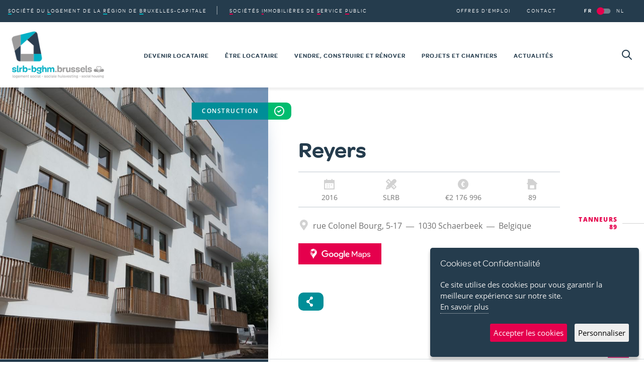

--- FILE ---
content_type: text/html; charset=UTF-8
request_url: https://slrb-bghm.brussels/fr/chantiers/reyers
body_size: 25792
content:

<!DOCTYPE html>
<html lang="fr" dir="ltr" prefix="og: https://ogp.me/ns#" class="h-100 no-js">
<head>
    <meta charset="utf-8" />
<script async src="https://www.googletagmanager.com/gtag/js?id=UA-100352929-1"></script>
<script>window.dataLayer = window.dataLayer || [];function gtag(){dataLayer.push(arguments)};gtag("js", new Date());gtag("set", "developer_id.dMDhkMT", true);gtag("config", "UA-100352929-1", {"groups":"default","anonymize_ip":true,"page_placeholder":"PLACEHOLDER_page_path"});</script>
<meta name="description" content="" />
<link rel="canonical" href="https://slrb-bghm.brussels/fr/chantiers/reyers" />
<link rel="image_src" href="sam_4984.jpg" />
<meta property="og:site_name" content="SLRB - BGHM" />
<meta property="og:type" content="article" />
<meta property="og:url" content="https://slrb-bghm.brussels/fr/chantiers/reyers" />
<meta property="og:title" content="Reyers" />
<meta property="og:image:url" content="https://slrb-bghm.brussels/sites/default/files/styles/metatag_facebook/public/media/project/images/sam_4984.jpg?itok=OhawT4hJ" />
<meta property="og:image:type" content="image/jpeg" />
<meta property="og:image:width" content="1200" />
<meta property="og:image:height" content="630" />
<meta property="og:image:alt" content="Reyers" />
<meta name="twitter:card" content="summary" />
<meta name="twitter:site" content="@slrb_bghm" />
<meta name="twitter:title" content="Reyers" />
<meta name="twitter:creator" content="@slrb_bghm" />
<meta name="twitter:image" content="https://slrb-bghm.brussels/sites/default/files/styles/metatag_twitter/public/media/project/images/sam_4984.jpg?itok=hnXzGscz" />
<meta name="Generator" content="Drupal 10 (https://www.drupal.org)" />
<meta name="MobileOptimized" content="width" />
<meta name="HandheldFriendly" content="true" />
<meta name="viewport" content="width=device-width, initial-scale=1.0" />
<link rel="icon" href="/themes/custom/slrb_internet/favicon.ico" type="image/vnd.microsoft.icon" />
<link rel="alternate" hreflang="fr" href="https://slrb-bghm.brussels/fr/chantiers/reyers" />
<link rel="alternate" hreflang="nl" href="https://slrb-bghm.brussels/nl/onze-wervenreyers" />

        <title>Reyers | SLRB - BGHM</title>
        <link rel="stylesheet" media="all" href="/sites/default/files/css/css_cJcK3-OBFkgqv8soMPenddkZvWJaZsPF988EQlkN-gU.css?delta=0&amp;language=fr&amp;theme=slrb_internet&amp;include=[base64]" />
<link rel="stylesheet" media="all" href="/sites/default/files/css/css_hzf08AVKOAGT0XdP2YeN29m51JfycXY5DlLik8TEB8A.css?delta=1&amp;language=fr&amp;theme=slrb_internet&amp;include=[base64]" />

            
                </head>
<body class="path-node page-node-type-site">
<a id="#top" href="#main-content" class="visually-hidden focusable skip-link">
    Aller au contenu principal
</a>

  <div class="dialog-off-canvas-main-canvas d-flex flex-column h-100" data-off-canvas-main-canvas>
    
    <header id="header" class="position-relative navbar-expand-xl">
        <nav>
                <div class="region region-nav-branding">
        <div id="block-slrb-internet-branding" class="block block-system block-system-branding-block">
  
    
  <div class="navbar-brand d-flex align-items-center">

    <a href="/fr" title="Accueil" rel="home" class="site-logo">
    <img src="/themes/custom/slrb_internet/logo.png" alt="Accueil" />
  </a>
  
</div>
</div>

    </div>

            <div class="d-xl-block collapse" id="collapsibleMainMenu">
                <div class="header-top header-top d-flex flex-column-reverse flex-xl-row py-3 py-xl-0">
                        <div class="region region-nav-shortcuts">
        <div  id="block-slrb-internet-mainnavigationtop" class="block block-menu navigation menu--main-navigation-top">
            
  <h2 class="visually-hidden" id="block-slrb-internet-mainnavigationtop-menu">Main navigation Top</h2>
  

        
       <ul region="nav_shortcuts" class="nav menu-collapsible">
                                    <li class="menu-item--expanded">
                <a href="/fr/propos-de-la-slrb"><span>Société</span> du <span>Logement</span> de la <span>Région</span> de <span>Bruxelles-Capitale</span></a>
                                    <button class="navbar-toggler collapsed d-inline-block d-xl-none"
                            data-toggle="collapse"
                            data-target="#shortcut-subnav1"
                            aria-controls="#shortcut-subnav1"
                            aria-expanded="false"
                            aria-label="Toggle navigation"><span
                                class="sr-only">Ouvrir la sous-navigation </span><span
                                class="navbar-toggler-icon icon-arrow-right"></span>
                    </button>
                                                                            <div class="collapse navbar-collapse" id="shortcut-subnav1">
                                                   <ul class="nav">
                                        <li class="menu-item--collapsed">
                <a href="/fr/societe-du-logement-de-la-region-de-bruxelles-capitale/nos-missions">Nos missions</a>
                                            </li>
                                <li>
                <a href="/fr/propos-de-la-slrb/nos-rapports">Nos rapports</a>
                                            </li>
                                <li>
                <a href="/fr/societe-du-logement-de-la-region-de-bruxelles-capitale/nos-delegues-sociaux">Nos délégués sociaux</a>
                                            </li>
                                <li class="menu-item--collapsed">
                <a href="/fr/propos-de-la-slrb/legislation">Législation</a>
                                            </li>
                                <li>
                <a href="/fr/propos-de-la-slrb/centrales-dachat">Centrale d'achat</a>
                                            </li>
                                <li>
                <a href="/fr/propos-de-la-slrb/sustainable-finance-framework">Sustainable Finance Framework</a>
                                            </li>
                                <li>
                <a href="/fr/societe-du-logement-de-la-region-de-bruxelles-capitale/transparence">Transparence</a>
                                            </li>
            </ul>
        
                                            </div>
                                                </li>
                                <li class="menu-item--expanded">
                <a href="/fr/societes-immobilieres-de-service-public"><span>Sociétés</span> <span>Immobilières</span> de <span>Service</span> <span>Public</span></a>
                                    <button class="navbar-toggler collapsed d-inline-block d-xl-none"
                            data-toggle="collapse"
                            data-target="#shortcut-subnav2"
                            aria-controls="#shortcut-subnav2"
                            aria-expanded="false"
                            aria-label="Toggle navigation"><span
                                class="sr-only">Ouvrir la sous-navigation </span><span
                                class="navbar-toggler-icon icon-arrow-right"></span>
                    </button>
                                                                            <div class="collapse navbar-collapse" id="shortcut-subnav2">
                                                   <ul class="nav">
                                        <li>
                <a href="/fr/societes-immobilieres-de-service-public/leurs-missions">Leurs missions</a>
                                            </li>
                                <li>
                <a href="/fr/societes-immobilieres-de-service-public/toutes-les-sisp">Toutes les SISP</a>
                                            </li>
            </ul>
        
                                            </div>
                                                </li>
            </ul>
        


  </div>

    </div>

                        <div class="d-xl-flex mx-auto  mr-xl-0 region region-nav-secondary">
        <div  id="block-slrb-internet-secondarynavigation" class="block block-menu navigation menu--secondary-navigation">
            
  <h2 class="visually-hidden" id="block-slrb-internet-secondarynavigation-menu">Secondary navigation</h2>
  

        
        <ul class="nav">
                    <li>
                <a href="/fr/offres-demploi" data-drupal-link-system-path="node/8036">Offres d&#039;emploi</a>
                            </li>
                    <li>
                <a href="/fr/contact" data-drupal-link-system-path="node/8100">Contact</a>
                            </li>
            </ul>



  </div>
<div class="language-switcher-language-url block block-language block-language-blocklanguage-interface" id="block-languageswitcher-3" role="navigation">
  
    
      <ul class="nav"><li hreflang="fr" data-drupal-link-system-path="node/1520" class="is-active" aria-current="page"><a href="/fr/chantiers/reyers" class="language-link is-active" hreflang="fr" data-drupal-link-system-path="node/1520" aria-current="page">FR</a></li><li hreflang="nl" data-drupal-link-system-path="node/1520"><a href="/nl/onze-wervenreyers" class="language-link" hreflang="nl" data-drupal-link-system-path="node/1520">NL</a></li></ul>
  </div>

    </div>

                </div>
                <div class="header-bottom d-xl-flex align-items-xl-center">
                        <div class="region region-nav-main">
        <div  id="block-slrb-internet-main-menu" class="block block-menu navigation menu--main">
            
  <h2 class="visually-hidden" id="block-slrb-internet-main-menu-menu">Main navigation</h2>
  

                                                        <ul region="nav_main" class="nav menu-collapsible" id="menu-main">
                                    <li class="menu-item menu-item--expanded">
                                <a href="/fr/devenir-locataire" data-drupal-link-system-path="node/8000">Devenir locataire</a>
                                    <button class="navbar-toggler collapsed d-inline-block d-xl-none" data-toggle="collapse"
                            data-target="#subnav1"
                            aria-controls="#subnav1"
                            aria-expanded="false"
                            aria-label="Toggle navigation"><span
                                class="sr-only">Ouvrir la sous-navigation </span><span class="navbar-toggler-icon icon-arrow-right"></span></button>
                                            <div class="collapse navbar-collapse"
                             id="subnav1">
                                                                    <ul class="nav">
                                        <li class="menu-item">
                                <a href="/fr/devenir-locataire/conditions-dadmission" data-drupal-link-system-path="node/8001">Conditions d'admission</a>
                            </li>
                                <li class="menu-item">
                                <a href="/fr/devenir-locataire/sinscrire-un-logement-social" data-drupal-link-system-path="node/8002">S'inscrire à un logement social</a>
                            </li>
                                <li class="menu-item">
                                <a href="/fr/devenir-locataire/suivi-de-votre-candidature" data-drupal-link-system-path="node/8003">Suivi de votre candidature</a>
                            </li>
                                <li class="menu-item">
                                <a href="/fr/devenir-locataire/attribution-dun-logement" data-drupal-link-system-path="node/8347">Attribution d'un logement</a>
                            </li>
                                <li class="menu-item">
                                <a href="/fr/devenir-locataire/contrat-de-bail" data-drupal-link-system-path="node/8008">Contrat de bail</a>
                            </li>
                                <li class="menu-item">
                                <a href="/fr/devenir-locataire/deposer-une-plainte" data-drupal-link-system-path="node/8009">Déposer une plainte</a>
                            </li>
                                <li class="menu-item">
                                <a href="/fr/devenir-locataire/primes-aides-et-alternatives" data-drupal-link-system-path="node/8010">Primes, aides et alternatives</a>
                            </li>
            </ul>
        
                                            </div>
                                                </li>
                                <li class="menu-item menu-item--expanded">
                                <a href="/fr/etre-locataire" data-drupal-link-system-path="node/8004">Être locataire</a>
                                    <button class="navbar-toggler collapsed d-inline-block d-xl-none" data-toggle="collapse"
                            data-target="#subnav2"
                            aria-controls="#subnav2"
                            aria-expanded="false"
                            aria-label="Toggle navigation"><span
                                class="sr-only">Ouvrir la sous-navigation </span><span class="navbar-toggler-icon icon-arrow-right"></span></button>
                                            <div class="collapse navbar-collapse"
                             id="subnav2">
                                                                    <ul class="nav">
                                        <li class="menu-item">
                                <a href="/fr/etre-locataire/votre-garantie-locative" data-drupal-link-system-path="node/8005">Votre garantie locative</a>
                            </li>
                                <li class="menu-item">
                                <a href="/fr/etre-locataire/votre-accompagnement-social" data-drupal-link-system-path="node/8007">Votre accompagnement social</a>
                            </li>
                                <li class="menu-item">
                                <a href="/fr/etre-locataire/votre-loyer-et-vos-charges" data-drupal-link-system-path="node/8006">Votre loyer et vos charges</a>
                            </li>
                                <li class="menu-item">
                                <a href="/fr/devenir-locataire/mutation-dans-un-autre-logement" data-drupal-link-system-path="node/8348">Mutation dans un autre logement</a>
                            </li>
                                <li class="menu-item">
                                <a href="/fr/etre-locataire/les-cocolos" data-drupal-link-system-path="node/8011">Conseil Consultatif des Locataires</a>
                            </li>
                                <li class="menu-item">
                                <a href="/fr/etre-locataire/votre-app-appinest" data-drupal-link-system-path="node/8012">Votre App Appinest</a>
                            </li>
                                <li class="menu-item">
                                <a href="/fr/etre-locataire/deposer-une-plainte" data-drupal-link-system-path="node/8013">Déposer une plainte</a>
                            </li>
            </ul>
        
                                            </div>
                                                </li>
                                <li class="menu-item menu-item--expanded">
                                <a href="/fr/vendre-construire-et-renover" data-drupal-link-system-path="node/8014">Vendre, construire et rénover</a>
                                    <button class="navbar-toggler collapsed d-inline-block d-xl-none" data-toggle="collapse"
                            data-target="#subnav3"
                            aria-controls="#subnav3"
                            aria-expanded="false"
                            aria-label="Toggle navigation"><span
                                class="sr-only">Ouvrir la sous-navigation </span><span class="navbar-toggler-icon icon-arrow-right"></span></button>
                                            <div class="collapse navbar-collapse"
                             id="subnav3">
                                                                    <ul class="nav">
                                        <li class="menu-item">
                                <a href="/fr/vendre-construire-et-renover/biens-immobiliers-vendre" data-drupal-link-system-path="node/9475">Biens immobiliers à vendre</a>
                            </li>
                                <li class="menu-item">
                                <a href="/fr/vendre-construire-et-renover/secteur-prive" data-drupal-link-system-path="node/8016">Secteur privé</a>
                            </li>
                                <li class="menu-item">
                                <a href="/fr/vendre-construire-et-renover/secteur-public" data-drupal-link-system-path="node/8015">Secteur public</a>
                            </li>
                                <li class="menu-item menu-item--collapsed">
                                <a href="/fr/vendre-construire-et-renover/documents-techniques" data-drupal-link-system-path="node/8017">Documents techniques</a>
                            </li>
            </ul>
        
                                            </div>
                                                </li>
                                <li class="menu-item menu-item--expanded">
                                <a href="/fr/projets-et-chantiers" data-drupal-link-system-path="node/8092">Projets et chantiers</a>
                                    <button class="navbar-toggler collapsed d-inline-block d-xl-none" data-toggle="collapse"
                            data-target="#subnav4"
                            aria-controls="#subnav4"
                            aria-expanded="false"
                            aria-label="Toggle navigation"><span
                                class="sr-only">Ouvrir la sous-navigation </span><span class="navbar-toggler-icon icon-arrow-right"></span></button>
                                            <div class="collapse navbar-collapse"
                             id="subnav4">
                                                                    <ul class="nav">
                                        <li class="menu-item">
                                <a href="/fr/projets-et-chantiers/constructions" data-drupal-link-system-path="node/8020">Constructions</a>
                            </li>
                                <li class="menu-item">
                                <a href="/fr/projets-et-chantiers/renovations" data-drupal-link-system-path="node/8019">Rénovations</a>
                            </li>
                                <li class="menu-item">
                                <a href="/fr/projets-et-chantiers/projets-101e" data-drupal-link-system-path="node/8021">Projets 101<span class="text-lowercase">e</span>%</a>
                            </li>
                                <li class="menu-item">
                                <a href="/fr/projets-et-chantiers/projets-societaux" data-drupal-link-system-path="node/8362">Projets sociétaux</a>
                            </li>
                                <li class="menu-item">
                                <a href="/fr/projets-et-chantiers/cartographie-de-nos-projets-et-chantiers" data-drupal-link-system-path="node/8532">Cartographie de nos projets</a>
                            </li>
            </ul>
        
                                            </div>
                                                </li>
                                <li class="menu-item">
                                <a href="/fr/actualites" data-drupal-link-system-path="node/8022">Actualités</a>
                            </li>
            </ul>
        
        
  </div>

    </div>

                </div>
            </div>
                <div class="region region-nav-search">
        <div  id="block-search" class="block block-menu navigation menu--search">
            
  <h2 class="visually-hidden" id="block-search-menu">Search</h2>
  

        <a class="icon icon-search" href="/fr/rechercher"><span class="sr-only">Rechercher</span></a>

  </div>

    </div>

            <button class="navbar-toggler menu-btn collapsed" type="button"
                    data-toggle="collapse"
                    data-target="#collapsibleMainMenu"
                    aria-controls="collapsibleMainMenu"
                    aria-expanded="false" aria-label="Toggle navigation">
                <span class="sr-only">Toggle navigation</span>
                <div class="menu-btn__burger"></div>
            </button>
        </nav>
    </header>

    <div class="region region-admin">
        <div data-drupal-messages-fallback class="hidden"></div>

    </div>


<main>
    <a id="main-content" tabindex="-1"></a>        <div class="region region-content">
        <div id="block-slrb-internet-content" class="block block-system block-system-main-block">
  
    
      <div data-history-node-id="1520" class="node node--type-site node--sticky node--view-mode-full">

  <div class="hero row flex-column-reverse flex-md-row-reverse no-gutters">
    <div class="col-1 d-none d-lg-block">
      <div class="block block-slrb-helper block-slrb-thematic-navigation">
  
    
          <div class="thematic-navigation-next"> <a href="/fr/chantiers/tanneurs">Tanneurs 89</a></div>

  </div>

    </div>
    <div class="hero__col_content col-md-7 col-lg-6">
      <div
        class="hero__content d-flex flex-column justify-content-center h-100">
        
        
                  <h1>Reyers</h1>
                
                  <h2
            class="hero__subtitle h3 mt-n2">  </h2>
                <div class="hero__info-highlight border-bottom border-top">
          <ul class="list-unstyled d-flex flex-wrap mb-0">
                          <li class="col-6 col-sm-auto flex-grow-1">
                
    <div>
                                    <div title="Année de réception provisoire">
                    <i class="icon icon-calendar"></i>
                    2016
                </div>
                            </div>

              </li>
                                      <li class="col-6 col-sm-auto flex-grow-1">
                
                        <div title="Maître d&#039;ouvrage">
                <i class="icon icon-construct"></i>
                SLRB
            </div>
            
              </li>
                                      <li class="col-6 col-sm-auto flex-grow-1">
                
                        <div title="Montant de l&#039;investissement">
                <i class="icon icon-price"></i>
                €2 176 996
            </div>
            
              </li>
                                      <li class="col-6 col-sm-auto flex-grow-1">
                
                        <div title="Nombre de logements">
                <i class="icon icon-number"></i>
                89
            </div>
            
              </li>
                      </ul>
        </div>
        <div class="hero__info-content">
          <div
            class="hero__address d-md-flex flex-md-wrap align-items-md-center list-inline mb-0 row">
            <div class="col-12 col-sm-auto mb-4">
                              
    <div class="address field field--name-field-address field--type-address field--label-visually_hidden d-flex">
        <div class="field__label visually-hidden">Adresse</div>
                                    <address class="field__item">
                    <i class="icon icon-location mr-1"></i>
                    <p class="address" translate="no"><span class="address-line1">rue Colonel Bourg, 5-17</span><br>
<span class="postal-code">1030</span> <span class="locality">Schaerbeek</span><br>
<span class="country">Belgique</span></p>
                </address>
                            </div>

                          </div>
                                                                    <div class="col-12 col-sm-auto mb-md-4">
                <a target="_blank"
                   href="https://www.google.com/maps/dir/50.851068,4.403746"
                   class="btn btn-secondary btn-google-map d-block mb-4 my-md-0 mx-md-auto"><span
                    class="sr-only">Google Maps</span></a>
              </div>
                      </div>
                  </div>
        <div class="hero__share">
          <div class="block block-better-social-sharing-buttons block-social-sharing-buttons-block">
  
    
      

        
    
<div style="display: none"><svg aria-hidden="true" style="position: absolute; width: 0; height: 0; overflow: hidden;" version="1.1" xmlns="http://www.w3.org/2000/svg" xmlns:xlink="http://www.w3.org/1999/xlink">
  <defs>
    <symbol id="copy" viewBox="0 0 64 64">
      <path fill="#2b6a94" style="fill: var(--color1, #2b6a94)" d="M0 0h64v64h-64z"></path>
      <path fill="#fff" style="fill: var(--color2, #fff)" d="M44.039 35.858l6.008-6.009c4.383-4.382 4.383-11.513 0-15.895-4.382-4.383-11.513-4.383-15.896 0l-8.67 8.67c-4.383 4.382-4.383 11.513 0 15.895 0.647 0.648 1.355 1.197 2.105 1.653l4.642-4.642c-0.884-0.211-1.723-0.658-2.411-1.345-1.992-1.992-1.992-5.234 0-7.225l8.67-8.67c1.992-1.992 5.234-1.992 7.225 0s1.992 5.233 0 7.225l-2.547 2.548c1.050 2.47 1.34 5.187 0.874 7.796z"></path>
      <path fill="#fff" style="fill: var(--color2, #fff)" d="M19.962 28.142l-6.008 6.008c-4.383 4.382-4.383 11.513 0 15.896 4.382 4.383 11.513 4.383 15.896 0l8.67-8.67c4.383-4.382 4.382-11.513 0-15.895-0.647-0.648-1.355-1.197-2.104-1.653l-4.642 4.642c0.884 0.212 1.722 0.657 2.411 1.345 1.992 1.992 1.992 5.233 0 7.225l-8.671 8.67c-1.992 1.992-5.233 1.992-7.225 0s-1.992-5.233 0-7.225l2.548-2.547c-1.050-2.47-1.34-5.188-0.874-7.797z"></path>
    </symbol>
    <symbol id="email" viewBox="0 0 64 64">
      <path fill="#f60" style="fill: var(--color4, #f60)" d="M0 0h64v64h-64z"></path>
      <path fill="#fff" style="fill: var(--color2, #fff)" d="M32 35.077l18.462-16h-36.924zM27.013 33.307l4.987 4.091 4.909-4.093 13.553 11.617h-36.924zM12.307 43.693v-23.386l13.539 11.693zM51.693 43.693v-23.386l-13.539 11.693z"></path>
    </symbol>
    <symbol id="evernote" viewBox="0 0 64 64">
      <path fill="#489951" style="fill: var(--color5, #489951)" d="M3.196 0h57.609c1.765 0 3.196 1.426 3.196 3.196v57.609c0 1.765-1.426 3.196-3.196 3.196h-57.609c-1.765 0-3.196-1.426-3.196-3.196v-57.609c0-1.765 1.426-3.196 3.196-3.196z"></path>
      <path fill="#fff" style="fill: var(--color2, #fff)" d="M47.093 19.16c-0.296-1.572-1.239-2.346-2.090-2.651-0.919-0.329-2.783-0.671-5.125-0.944-1.884-0.221-4.099-0.202-5.437-0.162-0.161-1.090-0.932-2.087-1.794-2.431-2.299-0.917-5.853-0.696-6.765-0.443-0.724 0.201-1.527 0.613-1.974 1.247-0.3 0.424-0.493 0.967-0.494 1.725 0 0.429 0.012 1.441 0.023 2.339 0.011 0.901 0.023 1.708 0.023 1.713-0 0.802-0.656 1.455-1.469 1.456h-3.728c-0.796 0-1.403 0.133-1.867 0.342s-0.794 0.492-1.044 0.826c-0.498 0.662-0.585 1.481-0.583 2.315 0 0 0.008 0.682 0.173 2.002 0.138 1.021 1.255 8.158 2.317 10.328 0.411 0.845 0.685 1.196 1.494 1.568 1.801 0.764 5.915 1.615 7.843 1.859 1.924 0.244 3.133 0.757 3.852-0.74 0.003-0.004 0.145-0.372 0.339-0.913 0.625-1.878 0.712-3.544 0.712-4.75 0-0.123 0.181-0.128 0.181 0 0 0.851-0.164 3.864 2.131 4.672 0.906 0.319 2.785 0.602 4.695 0.825 1.727 0.197 2.98 0.871 2.98 5.264 0 2.672-0.566 3.039-3.525 3.039-2.399 0-3.313 0.062-3.313-1.828 0-1.527 1.524-1.367 2.653-1.367 0.504 0 0.138-0.372 0.138-1.314 0-0.937 0.591-1.479 0.032-1.493-3.905-0.107-6.201-0.005-6.201 4.837 0 4.396 1.696 5.212 7.238 5.212 4.345 0 5.876-0.141 7.67-5.66 0.355-1.090 1.213-4.415 1.733-9.998 0.328-3.531-0.31-14.186-0.816-16.875v0zM39.52 30.936c-0.537-0.019-1.053 0.015-1.534 0.092 0.135-1.084 0.587-2.416 2.187-2.361 1.771 0.061 2.020 1.721 2.026 2.845-0.747-0.331-1.672-0.541-2.679-0.576v0zM18.088 19.935h3.73c0.213 0 0.386-0.173 0.386-0.383 0-0.002-0.045-3.169-0.045-4.050v-0.011c0-0.723 0.153-1.355 0.42-1.883l0.127-0.237c-0.014 0.002-0.029 0.010-0.043 0.023l-7.243 7.122c-0.014 0.012-0.023 0.027-0.027 0.042 0.15-0.074 0.354-0.174 0.384-0.186 0.631-0.283 1.396-0.437 2.311-0.437v0z"></path>
    </symbol>
    <symbol id="facebook" viewBox="0 0 64 64">
      <path fill="#3a559f" style="fill: var(--color6, #3a559f)" d="M0 0v64h34.084v-24.722h-8.332v-10.092h8.332v-8.476c0-6.164 4.997-11.161 11.161-11.161h8.71v9.075h-6.233c-1.959 0-3.547 1.588-3.547 3.547v7.015h9.623l-1.33 10.092h-8.293v24.722h19.824v-64h-64z"></path>
    </symbol>
    <symbol id="linkedin" viewBox="0 0 64 64">
      <path fill="#0076b2" style="fill: var(--color7, #0076b2)" d="M0 0h64v64h-64z"></path>
      <path fill="#fff" style="fill: var(--color2, #fff)" d="M14.537 25.873h7.435v23.896h-7.434v-23.896zM18.257 13.995c2.375 0 4.305 1.929 4.305 4.306s-1.929 4.307-4.305 4.307c-0.001 0-0.002 0-0.003 0-2.378 0-4.305-1.927-4.305-4.305 0-0.001 0-0.001 0-0.002v0c0-0 0-0.001 0-0.002 0-2.378 1.927-4.305 4.305-4.305 0.001 0 0.002 0 0.004 0h-0zM26.631 25.873h7.119v3.267h0.102c0.99-1.879 3.413-3.86 7.027-3.86 7.52 0 8.909 4.948 8.909 11.384v13.106h-7.425v-11.621c0-2.771-0.048-6.336-3.86-6.336-3.864 0-4.453 3.020-4.453 6.138v11.819h-7.418v-23.896z"></path>
    </symbol>
    <symbol id="messenger" viewBox="0 0 64 64">
      <path fill="#0084ff" style="fill: var(--color8, #0084ff)" d="M0 0h64v64h-64z"></path>
      <path fill="#fff" style="fill: var(--color2, #fff)" d="M32 8.765c-12.703 0-23 9.63-23 21.508 0 6.758 3.332 12.787 8.544 16.73v8.231l7.849-4.354c1.972 0.571 4.238 0.9 6.58 0.9 0.009 0 0.019 0 0.028 0h-0.002c12.703 0 23-9.629 23-21.508s-10.297-21.508-23-21.508zM34.422 37.607l-5.949-6.18-11.456 6.335 12.56-13.328 5.949 6.18 11.455-6.335-12.559 13.329z"></path>
    </symbol>
    <symbol id="pinterest" viewBox="0 0 64 64">
      <path fill="#bd081c" style="fill: var(--color9, #bd081c)" d="M0 0h64v64h-64z"></path>
      <path fill="#fff" style="fill: var(--color2, #fff)" d="M45.873 25.872c0 8.078-4.487 14.11-11.108 14.11-2.222 0-4.313-1.203-5.030-2.568 0 0-1.195 4.745-1.448 5.66-0.89 3.233-3.512 6.47-3.715 6.737-0.142 0.182-0.457 0.125-0.49-0.117-0.058-0.413-0.725-4.495 0.063-7.825 0.395-1.67 2.648-11.218 2.648-11.218s-0.657-1.315-0.657-3.258c0-3.052 1.77-5.329 3.97-5.329 1.872 0 2.778 1.405 2.778 3.090 0 1.884-1.198 4.698-1.818 7.306-0.517 2.185 1.095 3.965 3.25 3.965 3.9 0 6.525-5.010 6.525-10.945 0-4.511-3.037-7.89-8.565-7.89-6.242 0-10.135 4.657-10.135 9.86 0 1.793 0.53 3.058 1.358 4.036 0.38 0.45 0.435 0.632 0.297 1.149-0.102 0.38-0.325 1.29-0.422 1.653-0.135 0.52-0.558 0.708-1.030 0.515-2.875-1.175-4.215-4.325-4.215-7.865 0-5.849 4.933-12.86 14.713-12.86 7.862 0 13.032 5.686 13.032 11.793z"></path>
    </symbol>
    <symbol id="print" viewBox="0 0 64 64">
      <path fill="#157efb" style="fill: var(--color10, #157efb)" d="M0 0h64v64h-64v-64z"></path>
      <path fill="#fff" style="fill: var(--color2, #fff)" d="M13 21h38v-12c0-2.2-1.8-4-4-4h-30c-2.2 0-4 1.8-4 4v12zM11 53h-2c-3.4 0-6-2.6-6-6v-18c0-3.4 2.6-6 6-6h46c3.4 0 6 2.6 6 6v18c0 3.4-2.6 6-6 6h-2v-16h-42v16zM13 39h38v16c0 2.2-1.8 4-4 4h-30c-2.2 0-4-1.8-4-4v-16zM49 33c1.2 0 2-0.8 2-2s-0.8-2-2-2-2 0.8-2 2 0.8 2 2 2v0zM17 45v2h30v-2h-30zM17 51v2h30v-2h-30z"></path>
    </symbol>
    <symbol id="reddit" viewBox="0 0 64 64">
      <path fill="#ff4500" style="fill: var(--color11, #ff4500)" d="M0 0h64v64h-64z"></path>
      <path fill="#fff" style="fill: var(--color2, #fff)" d="M29.37 25.258c-0.001-1.233-1.001-2.232-2.233-2.233h-0c-1.233 0.002-2.231 1.001-2.232 2.233v0c0.001 1.232 1 2.231 2.232 2.233h0c1.233-0.001 2.232-1 2.233-2.232v-0zM36.861 23.023c-1.233 0.001-2.233 1.001-2.234 2.234v0c0.001 1.233 1.001 2.232 2.234 2.233h0c1.233-0.001 2.233-1 2.235-2.233v-0c-0.001-1.234-1.001-2.233-2.235-2.235h-0zM36.33 30.723c-0.843 0.842-2.272 1.252-4.33 1.252-2.059 0-3.487-0.41-4.329-1.252-0.112-0.112-0.267-0.182-0.439-0.182-0.343 0-0.62 0.278-0.62 0.62 0 0.171 0.069 0.326 0.182 0.439v0c1.087 1.086 2.801 1.615 5.206 1.615s4.119-0.529 5.207-1.615c0.112-0.112 0.182-0.267 0.182-0.439 0-0.343-0.278-0.62-0.62-0.62-0.171 0-0.326 0.069-0.438 0.181v0z"></path>
      <path fill="#fff" style="fill: var(--color2, #fff)" d="M48.13 22.825c0-2.023-1.645-3.668-3.667-3.668-0.933 0-1.785 0.352-2.432 0.927-2.488-1.602-5.705-2.54-9.149-2.677l1.89-5.977 5.142 1.21c0.012 1.66 1.359 3.002 3.020 3.004h0c1.669-0.002 3.021-1.354 3.023-3.022v-0c-0.002-1.669-1.355-3.021-3.023-3.022h-0c-1.235 0.002-2.297 0.743-2.766 1.806l-0.008 0.019-5.664-1.334c-0.043-0.011-0.092-0.017-0.143-0.017-0.276 0-0.509 0.18-0.59 0.429l-0.001 0.004-2.178 6.887c-3.619 0.067-7.015 1.015-9.613 2.69-0.642-0.576-1.495-0.927-2.431-0.927-0.001 0-0.001 0-0.002 0h0c-2.022 0-3.668 1.645-3.668 3.668 0.001 1.332 0.712 2.498 1.775 3.139l0.016 0.009c-0.055 0.343-0.083 0.692-0.083 1.042 0 2.622 1.535 5.068 4.324 6.889 0.887 0.579 1.87 1.071 2.923 1.473-2.056 0.98-3.511 3.366-3.511 6.148 0 3.142 1.858 5.778 4.34 6.455 0.194 0.605 0.409 1.181 0.644 1.723-0.103-0.008-0.224-0.014-0.345-0.014h-0.001c-2.232 0-4.047 1.525-4.047 3.398 0 0.28 0.049 0.57 0.151 0.885 0.083 0.251 0.316 0.429 0.59 0.429 0 0 0 0 0 0h18.617c0.272 0 0.512-0.176 0.593-0.435 0.101-0.325 0.148-0.603 0.148-0.879 0-1.873-1.816-3.398-4.050-3.398-0.084 0-0.166 0.002-0.248 0.007 0.234-0.54 0.449-1.114 0.641-1.715 2.483-0.676 4.34-3.313 4.34-6.455 0-2.782-1.456-5.168-3.511-6.148 1.053-0.402 2.036-0.894 2.922-1.472 2.788-1.82 4.325-4.267 4.325-6.889 0-0.351-0.029-0.698-0.083-1.042 1.079-0.651 1.789-1.817 1.79-3.148v-0zM44.717 12.623c0 0.982-0.8 1.781-1.783 1.781-0.983-0.001-1.78-0.798-1.78-1.781v-0c0.001-0.983 0.797-1.78 1.78-1.782h0c0.983 0 1.783 0.8 1.783 1.782zM40.763 53.086c0 0.024-0.001 0.048-0.002 0.074h-5.255c0.559-0.577 1.072-1.288 1.533-2.11 0.275-0.077 0.59-0.121 0.915-0.121h0c1.549 0 2.809 0.968 2.809 2.157zM25.951 50.928c0.363 0 0.709 0.053 1.026 0.15 0.456 0.81 0.965 1.511 1.516 2.081h-5.347c-0.002-0.022-0.002-0.047-0.003-0.073v-0c0-1.19 1.259-2.157 2.807-2.157zM33.535 53.16h-3.070c-2.758-1.578-4.745-7.083-4.745-13.203 0-1.446 0.111-2.847 0.314-4.168 1.849 0.559 3.875 0.854 5.967 0.854s4.118-0.296 5.969-0.855c0.199 1.245 0.313 2.681 0.313 4.144 0 0.008 0 0.017 0 0.025v-0.001c0 6.12-1.987 11.625-4.746 13.203zM24.628 36.941c-0.096 0.903-0.15 1.951-0.15 3.012 0 0.001 0 0.002 0 0.003v-0c0 2.325 0.27 4.55 0.756 6.537-1.573-0.813-2.681-2.733-2.681-4.968 0-1.935 0.831-3.634 2.075-4.583zM38.764 46.493c0.487-1.987 0.757-4.212 0.757-6.538 0-1.036-0.053-2.043-0.15-3.015 1.243 0.949 2.075 2.648 2.075 4.584 0 2.236-1.108 4.157-2.681 4.969zM32 35.403c-7.268 0-13.181-3.762-13.181-8.387s5.913-8.387 13.181-8.387 13.181 3.762 13.181 8.386c0 4.625-5.913 8.388-13.181 8.388zM19.538 20.398c0.514 0 0.991 0.162 1.384 0.435-1.416 1.128-2.41 2.444-2.928 3.861-0.541-0.447-0.883-1.118-0.883-1.869 0-0 0-0 0-0v0c0.002-1.34 1.087-2.425 2.426-2.427h0zM43.078 20.833c0.385-0.272 0.864-0.436 1.381-0.436 0.001 0 0.002 0 0.004 0h-0c1.34 0.002 2.425 1.087 2.426 2.427v0c0 0.752-0.345 1.424-0.883 1.869-0.518-1.418-1.511-2.732-2.928-3.86z"></path>
    </symbol>
    <symbol id="tumblr" viewBox="0 0 64 64">
      <path fill="#3b445c" style="fill: var(--color13, #3b445c)" d="M0 0h64v64h-64z"></path>
      <path fill="#fff" style="fill: var(--color2, #fff)" d="M36.813 51.2c3.843 0 7.65-1.368 8.909-3.025l0.252-0.332-2.382-7.060c-0.022-0.064-0.082-0.109-0.152-0.109-0 0-0.001 0-0.001 0h-5.32c-0.001 0-0.002 0-0.003 0-0.072 0-0.133-0.049-0.152-0.115l-0-0.001c-0.062-0.235-0.099-0.523-0.105-0.879v-8.633c0-0.089 0.072-0.16 0.161-0.16h6.26c0.089 0 0.161-0.072 0.161-0.161v0-8.833c-0-0.089-0.072-0.16-0.161-0.16 0 0 0 0 0 0h-6.233c0 0 0 0 0 0-0.088 0-0.16-0.072-0.16-0.16 0-0 0-0 0-0v0-8.61c-0.001-0.088-0.072-0.16-0.161-0.16-0 0-0 0-0.001 0v0h-10.931c-0.942 0.016-1.712 0.73-1.815 1.647l-0.001 0.008c-0.546 4.443-2.584 7.11-6.415 8.39l-0.427 0.142c-0.064 0.022-0.11 0.082-0.11 0.152v7.585c0 0.088 0.073 0.16 0.161 0.16h3.912v9.341c0 7.457 5.165 10.975 14.713 10.975zM44.134 47.596c-1.199 1.154-3.66 2.010-6.019 2.050-0.089 0.002-0.176 0.002-0.264 0.002h-0.001c-7.758-0.001-9.828-5.922-9.828-9.422v-10.752c0-0.089-0.072-0.16-0.16-0.16v0h-3.752c-0 0-0 0-0 0-0.088 0-0.16-0.072-0.16-0.16 0-0 0-0 0-0v0-4.898c0-0.066 0.041-0.124 0.102-0.148 4.009-1.561 6.248-4.662 6.838-9.459 0.032-0.267 0.253-0.274 0.255-0.274h5.008c0.089 0 0.16 0.072 0.16 0.161v8.61c0 0 0 0 0 0 0 0.088 0.072 0.16 0.16 0.16 0 0 0 0 0.001 0v0h6.233c0 0 0 0 0 0 0.088 0 0.16 0.072 0.16 0.16 0 0 0 0.001 0 0.001v-0 5.688c0 0 0 0 0 0 0 0.088-0.072 0.16-0.16 0.16 0 0 0 0 0 0h-6.26c-0 0-0.001 0-0.001 0-0.088 0-0.16 0.072-0.16 0.16 0 0 0 0 0 0v0 10.22c0.038 2.301 1.151 3.468 3.31 3.468 0.87 0 1.867-0.203 2.777-0.55 0.017-0.007 0.037-0.011 0.058-0.011 0.069 0 0.128 0.045 0.15 0.107l0 0.001 1.593 4.72c0.020 0.060 0.006 0.126-0.040 0.169z"></path>
    </symbol>
    <symbol id="x" viewBox="0 0 128 128">
      <path fill="#000" style="fill: var(--color14, #000)" d="M0,0h128v128H0V0z"></path>
      <path fill="#fff" style="fill: var(--color2, #fff)" d="M32.2,32L57,67.3L32,96h5.7l21.7-25.1L76.9,96H96L69.9,58.8L93.2,32h-5.7L67.3,55.2L51.1,32H32.2z M40.2,36.4H49l38.7,55.2h-8.8L40.2,36.4z"></path>
    </symbol>
    <symbol id="whatsapp" viewBox="0 0 64 64">
      <path fill="#25d366" style="fill: var(--color15, #25d366)" d="M0 0h64v64h-64z"></path>
      <path fill="#fff" style="fill: var(--color2, #fff)" d="M14.080 50.007l2.532-9.248c-1.498-2.553-2.383-5.623-2.383-8.899 0-0.008 0-0.015 0-0.023v0.001c0.004-9.84 8.009-17.845 17.845-17.845 4.774 0.002 9.255 1.861 12.623 5.234 3.37 3.372 5.224 7.856 5.222 12.625-0.004 9.839-8.010 17.845-17.845 17.845 0 0 0.001 0 0 0h-0.008c-3.126-0-6.065-0.805-8.619-2.219l0.091 0.046-9.46 2.482zM23.978 44.294l0.542 0.322c2.158 1.299 4.763 2.068 7.548 2.068 0 0 0.001 0 0.001 0h0.006c8.175 0 14.829-6.654 14.832-14.832 0.002-3.963-1.54-7.689-4.34-10.493s-6.525-4.348-10.486-4.35c-8.181 0-14.835 6.654-14.838 14.831 0 0.007 0 0.015 0 0.023 0 2.918 0.845 5.638 2.303 7.93l-0.036-0.060 0.353 0.562-1.498 5.473 5.613-1.472z"></path>
      <path fill="#fff" style="fill: var(--color2, #fff)" d="M41.065 36.095c-0.111-0.186-0.408-0.297-0.854-0.521-0.447-0.223-2.639-1.301-3.047-1.45s-0.706-0.224-1.004 0.222c-0.297 0.447-1.151 1.452-1.411 1.748s-0.52 0.335-0.967 0.112c-0.446-0.223-1.882-0.694-3.585-2.213-1.326-1.182-2.221-2.642-2.48-3.088s-0.028-0.688 0.195-0.91c0.201-0.2 0.446-0.521 0.669-0.781s0.297-0.447 0.446-0.744c0.148-0.297 0.074-0.558-0.038-0.781s-1.003-2.418-1.375-3.311c-0.361-0.869-0.73-0.752-1.003-0.765-0.229-0.010-0.498-0.016-0.768-0.016-0.031 0-0.061 0-0.092 0h0.005c-0.297 0-0.78 0.112-1.189 0.558s-1.561 1.525-1.561 3.72c0 2.195 1.598 4.315 1.82 4.613s3.144 4.801 7.617 6.733c0.656 0.296 1.498 0.616 2.361 0.89l0.181 0.050c1.068 0.339 2.040 0.291 2.808 0.176 0.857-0.129 2.638-1.078 3.010-2.12s0.371-1.935 0.26-2.121z"></path>
    </symbol>
    <symbol id="xing" viewBox="8 8 48 48">
      <path fill="#006064" style="fill: var(--color1, #006064)" d="M56 49.333c0 3.683-2.984 6.667-6.667 6.667h-34.667c-3.681 0-6.667-2.984-6.667-6.667v-34.667c0-3.683 2.985-6.667 6.667-6.667h34.667c3.683 0 6.667 2.984 6.667 6.667v34.667z"></path>
      <path fill="#fff" style="fill: var(--color2, #fff)" d="M22.196 40h-5.384c-0.324 0-0.567-0.147-0.701-0.364-0.143-0.231-0.151-0.529 0-0.82l5.721-10.032c0.005-0.013 0.005-0.017 0-0.031l-3.64-6.261c-0.153-0.296-0.175-0.589-0.032-0.82 0.135-0.223 0.408-0.339 0.732-0.339h5.385c0.825 0 1.231 0.531 1.497 1.007 0 0 3.681 6.377 3.703 6.413-0.217 0.383-5.812 10.212-5.812 10.212-0.275 0.495-0.664 1.035-1.469 1.035z"></path>
      <path fill="#cddc39" style="fill: var(--color3, #cddc39)" d="M47.885 15.841l-11.92 21.077c-0.007 0.015-0.007 0.025 0 0.035l7.589 13.872c0.149 0.299 0.156 0.6 0.012 0.831-0.139 0.221-0.388 0.344-0.715 0.344h-5.377c-0.823 0-1.237-0.547-1.503-1.028 0 0-7.632-13.997-7.652-14.033 0.381-0.675 11.979-21.245 11.979-21.245 0.288-0.517 0.64-1.027 1.441-1.027h5.443c0.323 0 0.579 0.121 0.715 0.345 0.141 0.229 0.136 0.529-0.012 0.829z"></path>
    </symbol>
    <symbol id="truth" viewBox="0 0 144 144">
      <path d="M140.401 45V13.5H53.1006V129.9H90.6006V45H140.401Z" fill="#5448EE"/>
      <path d="M3 13.5H39V45H3V13.5Z" fill="#5448EE"/>
      <path d="M104.399 98.3994H140.399V129.899H104.399V98.3994Z" fill="#2FEECC"/>
    </symbol>
    <symbol id="bluesky" viewBox="0 0 600 530" xml:space="preserve" xmlns="http://www.w3.org/2000/svg">
      <rect width="600" height="530" fill="#1185fe"/>
      <path fill="#ffffff" d="m135.72 44.03c66.496 49.921 138.02 151.14 164.28 205.46 26.262-54.316 97.782-155.54 164.28-205.46 47.98-36.021 125.72-63.892 125.72 24.795 0 17.712-10.155 148.79-16.111 170.07-20.703 73.984-96.144 92.854-163.25 81.433 117.3 19.964 147.14 86.092 82.697 152.22-122.39 125.59-175.91-31.511-189.63-71.766-2.514-7.3797-3.6904-10.832-3.7077-7.8964-0.0174-2.9357-1.1937 0.51669-3.7077 7.8964-13.714 40.255-67.233 197.36-189.63 71.766-64.444-66.128-34.605-132.26 82.697-152.22-67.108 11.421-142.55-7.4491-163.25-81.433-5.9562-21.282-16.111-152.36-16.111-170.07 0-88.687 77.742-60.816 125.72-24.795z"/>
    </symbol>
  </defs>
</svg>
</div>

<button type="button" class="btn btn-share" data-container="body"
        data-html="true" data-toggle="popover" data-placement="right" data-trigger="active click focus">
    <i class="icon icon-sharing"></i>
</button>

<div class="social-sharing-buttons">
    <!-- Facebook share button -->
            <a href="https://www.facebook.com/sharer/sharer.php?u=https://slrb-bghm.brussels/fr/chantiers/reyers&title=Reyers"
           target="_blank" title="Share to Facebook"
           aria-label="Share to Facebook"
           class="social-sharing-buttons__button" rel="noopener">
            <svg width=36px height=36px style=border-radius:0px;>
                <use href="/modules/contrib/better_social_sharing_buttons/assets/dist/sprites/social-icons--square.svg#facebook"/>
            </svg>
        </a>
    
    <!-- Twitter share button -->
    
    <!-- WhatsApp share button -->
    
    <!-- Facebook Messenger share button -->
    
    <!-- Pinterest share button -->
    
    <!-- Linkedin share button -->
            <a href="https://www.linkedin.com/sharing/share-offsite/?url=https://slrb-bghm.brussels/fr/chantiers/reyers"
           target="_blank" title="Share to Linkedin"
           aria-label="Share to Linkedin"
           class="social-sharing-buttons__button" rel="noopener">
            <svg width=36px height=36px style=border-radius:0px;>
                <use href="/modules/contrib/better_social_sharing_buttons/assets/dist/sprites/social-icons--square.svg#linkedin"/>
            </svg>
        </a>
    
    <!-- Digg share button -->
    
    <!-- StumbleUpon share button -->
    
    <!-- Slashdot share button -->
    
    <!-- Tumblr share button -->
    
    <!-- Reddit share button -->
    
    <!-- Evernote share button -->
    
    <!-- Email share button -->
            <a href="mailto:?subject=Reyers&body=https://slrb-bghm.brussels/fr/chantiers/reyers"
           title="Share to E-mail"
           aria-label="Share to E-mail"
           class="social-sharing-buttons__button" target="_blank"
           rel="noopener">
            <svg width=36px height=36px style=border-radius:0px;>
                <use href="/modules/contrib/better_social_sharing_buttons/assets/dist/sprites/social-icons--square.svg#email"/>
            </svg>
        </a>
    
    <!-- Copy link share button -->
    
    <!-- Print share button -->
    </div>

  </div>

        </div>
      </div>
    </div>
    <div class="hero__col_img col-md-5 mb-4 mb-md-0">
      <div
        class="hero__img ">
        
            <div class="field field--name-field-image-media field--type-entity-reference field--label-hidden field__item">
<div class="hero__img hero__img--hero">
            
            <div class="field field--name-field-media-image field--type-image field--label-hidden field__item">      <picture class="vivify fadeInLeft">
                                    <source srcset="/sites/default/files/styles/hero_xl/public/media/project/images/sam_4984.jpg?h=0764f6ae&amp;itok=dOHupPm6 1x" media="all and (min-width: 1200px)" type="image/jpeg" width="920" height="920"/>
                            <source srcset="/sites/default/files/styles/hero_xl/public/media/project/images/sam_4984.jpg?h=0764f6ae&amp;itok=dOHupPm6 1x" media="all and (min-width: 992px)" type="image/jpeg" width="920" height="920"/>
                            <source srcset="/sites/default/files/styles/hero_lg/public/media/project/images/sam_4984.jpg?h=0764f6ae&amp;itok=XNmLos0z 1x" media="all and (min-width: 768px)" type="image/jpeg" width="600" height="900"/>
                            <source srcset="/sites/default/files/styles/hero_sm/public/media/project/images/sam_4984.jpg?h=0764f6ae&amp;itok=ZnixFzU- 1x" media="all and (min-width: 576px)" type="image/jpeg" width="575" height="630"/>
                            <source srcset="/sites/default/files/styles/hero_xs/public/media/project/images/sam_4984.jpg?h=0764f6ae&amp;itok=GhTlDjAL 1x" type="image/jpeg" width="375" height="411"/>
                                    <img loading="eager" width="920" height="920" src="/sites/default/files/styles/hero_xl/public/media/project/images/sam_4984.jpg?h=0764f6ae&amp;itok=dOHupPm6" alt="" />

    </picture>
    <picture class="hero__shadow" aria-hidden="true">
                                    <source srcset="/sites/default/files/styles/hero_xl/public/media/project/images/sam_4984.jpg?h=0764f6ae&amp;itok=dOHupPm6 1x" media="all and (min-width: 1200px)" type="image/jpeg" width="920" height="920"/>
                            <source srcset="/sites/default/files/styles/hero_xl/public/media/project/images/sam_4984.jpg?h=0764f6ae&amp;itok=dOHupPm6 1x" media="all and (min-width: 992px)" type="image/jpeg" width="920" height="920"/>
                            <source srcset="/sites/default/files/styles/hero_lg/public/media/project/images/sam_4984.jpg?h=0764f6ae&amp;itok=XNmLos0z 1x" media="all and (min-width: 768px)" type="image/jpeg" width="600" height="900"/>
                            <source srcset="/sites/default/files/styles/hero_sm/public/media/project/images/sam_4984.jpg?h=0764f6ae&amp;itok=ZnixFzU- 1x" media="all and (min-width: 576px)" type="image/jpeg" width="575" height="630"/>
                            <source srcset="/sites/default/files/styles/hero_xs/public/media/project/images/sam_4984.jpg?h=0764f6ae&amp;itok=GhTlDjAL 1x" type="image/jpeg" width="375" height="411"/>
                                    <img loading="eager" width="920" height="920" src="/sites/default/files/styles/hero_xl/public/media/project/images/sam_4984.jpg?h=0764f6ae&amp;itok=dOHupPm6" alt="" />

    </picture>

</div>
      
    </div></div>
      
              </div>
              <div class="hero__tag hero__tag--status">
                      Construction
                                
        <div class="field field--name-field-site-status field--type-list-string field--label-visually_hidden">
            <div class="field__label visually-hidden">Statut</div>
                                                <div title="Statut : terminé"><i
                                class="icon icon-status icon-termine"></i>
                        <span class="visually-hidden">Terminé</span>
                    </div>
                                        </div>
    </div>

                  </div>
          </div>
  </div>
  <div class="node__main">
    <div
      class="d-md-flex">
              <div class="col-md-5 p-0 bg-blue">
          <div class="building-type">
            
    <div class="field field--name-field-collection-building-type field--type-entity-reference-revisions field--label-visually_hidden">
        <div class="field__label visually-hidden">Type de logement</div>
                <div class="field__items list-unstyled p-0 mb-0">
                                        
                    <div class="paragraph paragraph--type--collection-building-type paragraph--view-mode--preview">
                
                        <span class="field field--name-field-fc-building-type field--type-entity-reference field--label-hidden field__item">

<i class="mr-2 icon icon-building-type"></i> 
                        <span class="field field--name-name field--type-string field--label-hidden field__item">Logements sociaux</span>
            
</span>
            
                
                        <span class="field field--name-field-fc-building-number field--type-integer field--label-hidden field__item">84</span>
            
                <p class="building-type-complementary mt-2"></p>
            </div>
            
                                </div>
            </div>

          </div>
        </div>
            <div
        class="col-md-7 p-0">
                  <div
            class="node__main-content pb-4 ">
                                      
            <div class="clearfix text-formatted field field--name-body field--type-text-with-summary field--label-hidden field__item"><p>&nbsp;</p>

<table border="1" cellpadding="1" cellspacing="1">
<thead>
<tr>
	<th scope="col">Nombre de chambres par logement social</th>
	<th scope="col">Nombre de logements sociaux</th>
</tr>
</thead>
<tbody>
<tr>
	<td>1 chambre</td>
	<td>15</td>
</tr>
<tr>
	<td>2&nbsp;chambres</td>
	<td>33</td>
</tr>
<tr>
	<td>2 chambres PMR*</td>
	<td>1</td>
</tr>
<tr>
	<td>3 chambres</td>
	<td>12</td>
</tr>
<tr>
	<td>3 chambres PMR*</td>
	<td>4</td>
</tr>
<tr>
	<td>4 chambres</td>
	<td>10</td>
</tr>
<tr>
	<td>5 chambres</td>
	<td>9</td>
</tr>
<tr>
	<td><strong>TOTAL</strong></td>
	<td><b>84</b></td>
</tr>
</tbody>
</table>

<p>*Personne à Mobilité Réduite</p>
</div>
      
                                      
                      </div>
                            <div
            class="gallery-sites embeddedSwiper ml-md-5">
            <div class="swiper-container">
              <div
                class="swiper-nav mb-0 pl-3 pl-md-0"
                aria-hidden="true">
                <div
                  class="swiper-button-prev icon icon-arrow-left swiper-button-disabled"
                  aria-controls="swiper-wrapper-939e47e787236613"
                  tabindex="-1"
                  role="button" aria-label="Previous slide"
                  aria-disabled="true"></div>
                <div class="swiper-button-next icon icon-arrow-right_2"
                     aria-controls="swiper-wrapper-939e47e787236613"
                     tabindex="0"
                     role="button" aria-label="Next slide"
                     aria-disabled="false"></div>
              </div>
              <div class="swiper-wrapper">
                
                        <div class="field__item swiper-slide swiper-slide--small">
                <div class="card card--gallery"><article class="media media--type-image media--view-mode-g">
  
      
  <div class="field field--name-field-media-image field--type-image field--label-visually_hidden">
    <div class="field__label visually-hidden">Image</div>
              <div class="field__item">
<a href="https://slrb-bghm.brussels/sites/default/files/styles/max_1300x1300/public/media/project/images/sam_4984.jpg?itok=iEZaCOBm" aria-label="{&quot;alt&quot;:&quot;&quot;}" role="button"  title="" data-colorbox-gallery="gallery-all-91EE1WWbvxw" class="colorbox" aria-controls="colorbox-RbHHLjF39Cw" data-cbox-img-attrs="{&quot;alt&quot;:&quot;&quot;}"><img id="colorbox-RbHHLjF39Cw" src="/sites/default/files/styles/card_node/public/media/project/images/sam_4984.jpg?h=0764f6ae&amp;itok=-XqPjsi8" width="390" height="234" alt="" loading="lazy" class="image-style-card-node" />

</a>
</div>
          </div>

  </article>
</div>
            </div>
                    <div class="field__item swiper-slide swiper-slide--small">
                <div class="card card--gallery"><article class="media media--type-image media--view-mode-g">
  
      
  <div class="field field--name-field-media-image field--type-image field--label-visually_hidden">
    <div class="field__label visually-hidden">Image</div>
              <div class="field__item">
<a href="https://slrb-bghm.brussels/sites/default/files/styles/max_1300x1300/public/media/2021-09/Reyers%20OK.jpg?itok=kNXBV6xl" aria-label="{&quot;alt&quot;:&quot;&quot;}" role="button"  title="" data-colorbox-gallery="gallery-all-91EE1WWbvxw" class="colorbox" aria-controls="colorbox-hjF48rfJOww" data-cbox-img-attrs="{&quot;alt&quot;:&quot;&quot;}"><img id="colorbox-hjF48rfJOww" src="/sites/default/files/styles/card_node/public/media/2021-09/Reyers%20OK.jpg?h=5dd2a019&amp;itok=O9nOc_Y3" width="390" height="234" alt="" loading="lazy" class="image-style-card-node" />

</a>
</div>
          </div>

  </article>
</div>
            </div>
                    <div class="field__item swiper-slide swiper-slide--small">
                <div class="card card--gallery"><article class="media media--type-image media--view-mode-g">
  
      
  <div class="field field--name-field-media-image field--type-image field--label-visually_hidden">
    <div class="field__label visually-hidden">Image</div>
              <div class="field__item">
<a href="https://slrb-bghm.brussels/sites/default/files/styles/max_1300x1300/public/media/2021-09/3795_001.jpg?itok=bz7zKqAK" aria-label="{&quot;alt&quot;:&quot;&quot;}" role="button"  title="" data-colorbox-gallery="gallery-all-91EE1WWbvxw" class="colorbox" aria-controls="colorbox-ANcnPEyXbW8" data-cbox-img-attrs="{&quot;alt&quot;:&quot;&quot;}"><img id="colorbox-ANcnPEyXbW8" src="/sites/default/files/styles/card_node/public/media/2021-09/3795_001.jpg?h=b05e85ae&amp;itok=9WcL-Gse" width="390" height="234" alt="" loading="lazy" class="image-style-card-node" />

</a>
</div>
          </div>

  </article>
</div>
            </div>
                    <div class="field__item swiper-slide swiper-slide--small">
                <div class="card card--gallery"><article class="media media--type-image media--view-mode-g">
  
      
  <div class="field field--name-field-media-image field--type-image field--label-visually_hidden">
    <div class="field__label visually-hidden">Image</div>
              <div class="field__item">
<a href="https://slrb-bghm.brussels/sites/default/files/styles/max_1300x1300/public/media/2021-09/20160921%20Inauguration%20%20%285%29.jpg?itok=auERD3EK" aria-label="{&quot;alt&quot;:&quot;&quot;}" role="button"  title="" data-colorbox-gallery="gallery-all-91EE1WWbvxw" class="colorbox" aria-controls="colorbox-Lvegrozy9vA" data-cbox-img-attrs="{&quot;alt&quot;:&quot;&quot;}"><img id="colorbox-Lvegrozy9vA" src="/sites/default/files/styles/card_node/public/media/2021-09/20160921%20Inauguration%20%20%285%29.jpg?h=c8bf4391&amp;itok=XkNzNwHT" width="390" height="234" alt="" loading="lazy" class="image-style-card-node" />

</a>
</div>
          </div>

  </article>
</div>
            </div>
                    <div class="field__item swiper-slide swiper-slide--small">
                <div class="card card--gallery"><article class="media media--type-image media--view-mode-g">
  
      
  <div class="field field--name-field-media-image field--type-image field--label-visually_hidden">
    <div class="field__label visually-hidden">Image</div>
              <div class="field__item">
<a href="https://slrb-bghm.brussels/sites/default/files/styles/max_1300x1300/public/media/2021-09/20160921%20Inauguration%20%20%284%29.jpg?itok=qCfrrUjA" aria-label="{&quot;alt&quot;:&quot;&quot;}" role="button"  title="" data-colorbox-gallery="gallery-all-91EE1WWbvxw" class="colorbox" aria-controls="colorbox-P_Af2dtU-qE" data-cbox-img-attrs="{&quot;alt&quot;:&quot;&quot;}"><img id="colorbox-P_Af2dtU-qE" src="/sites/default/files/styles/card_node/public/media/2021-09/20160921%20Inauguration%20%20%284%29.jpg?h=c8bf4391&amp;itok=pQ5o1QG6" width="390" height="234" alt="" loading="lazy" class="image-style-card-node" />

</a>
</div>
          </div>

  </article>
</div>
            </div>
            
                
                        <div class="field__item swiper-slide swiper-slide--small">
                <div class="card card--gallery h-100"><div class="media media--type-remote-video media--view-mode-g">
                
            <div class="field field--name-field-media-oembed-video field--type-string field--label-hidden field__item"><div  data-colorbox-media-video-modal="&lt;iframe src=&quot;https://slrb-bghm.brussels/fr/media/oembed?url=https%3A//youtube.com/watch%3Fv%3DVcwxN8XRfy4&amp;amp;max_width=1200&amp;amp;max_height=675&amp;amp;hash=wBH-cnlzeavk3JsMibNAjaUP-n_wDTfhGtsquVWdPyc&quot; width=&quot;1200&quot; height=&quot;675&quot; class=&quot;media-oembed-content&quot; loading=&quot;lazy&quot; title=&quot;SLRB/BGHM Nieuwbouwproject in Schaerbeek / Construction REYERS à Schaerbeek&quot;&gt;&lt;/iframe&gt;
" data-colorbox-gallery="gallery-thumbnail-GX8iTuzl7PE" class="colorbox-media-video" data-cbox-img-attrs="{&quot;alt&quot;:&quot;&quot;}">
    <img src="/sites/default/files/styles/card_node_video_390x219/public/oembed_thumbnails/0Y7O5nWijibwSQvnC5SoCtrkGZ8TTQ_AfJe5Gyo1fJs.jpg?h=144d094f&amp;itok=uj0OWu_X" width="390" height="219" alt="" loading="lazy" class="image-style-card-node-video-390x219" />


        <button class="ytp-large-play-button ytp-button visually-hidden" aria-label="Play">
        <svg height="100%" version="1.1" viewBox="0 0 68 48" width="100%">
            <path class="ytp-large-play-button-bg"
                  d="M66.52,7.74c-0.78-2.93-2.49-5.41-5.42-6.19C55.79,.13,34,0,34,0S12.21,.13,6.9,1.55 C3.97,2.33,2.27,4.81,1.48,7.74C0.06,13.05,0,24,0,24s0.06,10.95,1.48,16.26c0.78,2.93,2.49,5.41,5.42,6.19 C12.21,47.87,34,48,34,48s21.79-0.13,27.1-1.55c2.93-0.78,4.64-3.26,5.42-6.19C67.94,34.95,68,24,68,24S67.94,13.05,66.52,7.74z"
                  fill="#f00"></path>
            <path d="M 45,24 27,14 27,34" fill="#fff"></path>
        </svg>
    </button>
</div>
</div>
      
    </div>
</div>
            </div>
            
              </div>
            </div>
          </div>
              </div>
    </div>
    <div class="features-summary">
      <div class="row mx-0">
        <div class="col-md-5">
          <div class="features-summary__content">
                          
  <div class="field field--name-field-site-architect field--type-string field--label-above">
    <div class="field__label">Architecte</div>
              <div class="field__item">BEAI / LVE</div>
          </div>

                                      
  <div class="field field--name-field-site-contractor field--type-string field--label-above">
    <div class="field__label">Entrepreneur</div>
              <div class="field__item">  <p>Houyoux Constructions</p>


</div>
          </div>

                                      
  <div class="field field--name-field-site-subsidiary-power field--type-string field--label-above">
    <div class="field__label">Pouvoir subsidiant</div>
              <div class="field__item">SLRB</div>
          </div>

                                      
  <div class="field field--name-field-site-housing-manager field--type-string field--label-above">
    <div class="field__label">Gestionnaire de logement</div>
              <div class="field__item">Foyer Schaerbeekois</div>
          </div>

                                      
                      </div>
        </div>
        <div class="col-md-7">
          <div class="features-summary__main">
                          
    <div class="field field--name-field-ref-sisp field--type-entity-reference field--label-visually_hidden">
        <div class="field__label visually-hidden h3">SISP</div>
                <div class="field__items row">
                                        <div class="field__item col-auto">
<a data-history-node-id="363" class="node card card--sisp overflow-hidden node--type-sisp node--view-mode-card" href="/fr/sisp/le-foyer-schaerbeekois">
    
    <div class="card__image card__image--centered">
                    
                          <img loading="lazy" src="/sites/default/files/styles/max_330px_width/public/media/sisp/images/fs.png?itok=_UIs9WCu" width="245" height="170" class="image-style-max-330px-width" />



            
            </div>
    <div class="card__body flex-grow-0">
        <div class="d-flex">
            <p class="h3 mr-1"> SISP:</p>
            <h2 class="h3 card__title">Le Foyer Schaerbeekois</h2>
        </div>
    </div>
</a>
</div>
                                </div>
            </div>

            
                          
                      </div>
        </div>
      </div>
    </div>
              
    
        
            
            
                  <section class="related related_content bg-blue">
        <div class="views-element-container">



<div class="view-wrapper position-relative">

    <div class="fullPageSwiper view view-thematic-contents view-id-thematic_contents view-display-id-block_thematic_sites js-view-dom-id-64a0e95209fed8f27f79c6da59bf47acf6e453e194192af00aa15d21c018df20">

        
                

                    <div class="view-header container-lg">
                <div class="row align-items-md-center">
                    <div class="col-md-5">
                        <h2 class="views__title">Les autres chantiers de construction</h2>
                    </div>
                                            <div class="d-none d-md-block col-md-7"
                             aria-hidden="true">
                            <div class="more-link"><a href="/fr/projets-et-chantiers" class="btn btn-outline-secondary">Voir tous les chantiers</a></div>

                        </div>
                                    </div>
            </div>
                <div class="swiper-container">
            <div class="swiper-nav container-lg"
                 aria-hidden="true">
                <div class="swiper-button-prev icon icon-arrow-left"
                     aria-controls=""></div>
                <div class="swiper-button-next icon icon-arrow-right_2"
                     aria-controls=""></div>
            </div>
                        <div class="view-content swiper-wrapper">
                        <div class="swiper-slide swiper-slide--small views-row">
<a  data-history-node-id="3638" class="node card node--type-site node--view-mode-card"
        href="/fr/chantiers/petite-ile">
    
        <div class="card__image card__image--filtered position-relative ">
        
                          <img loading="lazy" src="/sites/default/files/styles/card_node/public/media/2024-10/1.JPG?h=955922a4&amp;itok=NzRonl-7" width="390" height="234" alt="Petite Ile CityGate" class="image-style-card-node" />



            
            </div>
    <div class="card__body">
        
                    <h2 class="h3 card__title">Petite Île - CityGate</h2>
                            
                
                    
                        <div class="field field--name-field-site-supervisor field--type-string field--label-hidden card__supervisor field__item"><i
                        class="icon icon-construct mr-1"></i>SLRB
            </div>
            
                            
                        <address class="address field field--name-field-address field--type-address field--label-hidden d-flex field__item ">
                <i class="icon icon-location mr-1"></i>
                <p class="address" translate="no"><span class="address-line1">1 rue de la Petite-Ile</span><br>
<span class="postal-code">1070</span> <span class="locality">Anderlecht</span><br>
<span class="country">Belgique</span></p>
            </address>
            
            </div>
</a>
<div class="card__tag card__status">
                        
      <div class="field field--name-field-site-type field--type-entity-reference field--label-hidden field__items">
              <div class="field__item">Construction</div>
          </div>
  
                            
            <div title="Statut : en étude"><i
            class="icon icon-status icon-en-etude"></i><span
            class="visually-hidden">En étude</span>
            </div>

            </div></div>
        <div class="swiper-slide swiper-slide--small views-row">
<a  data-history-node-id="2006" class="node card node--type-site node--view-mode-card"
        href="/fr/chantiers/lennik-nord">
    
        <div class="card__image card__image--filtered position-relative ">
        
                          <img loading="lazy" src="/sites/default/files/styles/card_node/public/media/2022-10/20221013-exterieur-meilleure-vue.jpg?h=71976bb4&amp;itok=iOwcFna2" width="390" height="234" class="image-style-card-node" />



            
            </div>
    <div class="card__body">
        
                    <h2 class="h3 card__title">Lennik Nord</h2>
                            
                
                    
                        <div class="field field--name-field-site-supervisor field--type-string field--label-hidden card__supervisor field__item"><i
                        class="icon icon-construct mr-1"></i>SLRB
            </div>
            
                            
                        <address class="address field field--name-field-address field--type-address field--label-hidden d-flex field__item ">
                <i class="icon icon-location mr-1"></i>
                <p class="address" translate="no"><span class="address-line1">Route de Lennik 237-243</span><br>
<span class="address-line2">Route de Lennik 248-256</span><br>
<span class="postal-code">1070</span> <span class="locality">Anderlecht</span><br>
<span class="country">Belgique</span></p>
            </address>
            
            </div>
</a>
<div class="card__tag card__status">
                        
      <div class="field field--name-field-site-type field--type-entity-reference field--label-hidden field__items">
              <div class="field__item">Construction</div>
          </div>
  
                            
            <div title="Statut : terminé"><i
            class="icon icon-status icon-termine"></i><span
            class="visually-hidden">Terminé</span>
            </div>

            </div></div>
        <div class="swiper-slide swiper-slide--small views-row">
<a  data-history-node-id="2003" class="node card node--type-site node--view-mode-card"
        href="/fr/chantiers/silence">
    
        <div class="card__image card__image--filtered position-relative ">
        
                          <img loading="lazy" src="/sites/default/files/styles/card_node/public/media/2022-11/4458_013.jpg?h=3464b215&amp;itok=I-zFk7om" width="390" height="234" alt="Vue du bâtiment depuis le jardin commun" class="image-style-card-node" />



            
            </div>
    <div class="card__body">
        
                    <h2 class="h3 card__title">Silence</h2>
                            
                
                    
                        <div class="field field--name-field-site-supervisor field--type-string field--label-hidden card__supervisor field__item"><i
                        class="icon icon-construct mr-1"></i>SLRB
            </div>
            
                            
                        <address class="address field field--name-field-address field--type-address field--label-hidden d-flex field__item ">
                <i class="icon icon-location mr-1"></i>
                <p class="address" translate="no"><span class="address-line1">Chaussée d&#039;Alsemberg 1232-1250</span><br>
<span class="postal-code">1180</span> <span class="locality">Uccle</span><br>
<span class="country">Belgique</span></p>
            </address>
            
            </div>
</a>
<div class="card__tag card__status">
                        
      <div class="field field--name-field-site-type field--type-entity-reference field--label-hidden field__items">
              <div class="field__item">Construction</div>
          </div>
  
                            
            <div title="Statut : terminé"><i
            class="icon icon-status icon-termine"></i><span
            class="visually-hidden">Terminé</span>
            </div>

            </div></div>
        <div class="swiper-slide swiper-slide--small views-row">
<a  data-history-node-id="4284" class="node card node--type-site node--view-mode-card"
        href="/fr/chantiers/philantropie">
    
        <div class="card__image card__image--filtered position-relative ">
        
                          <img loading="lazy" src="/sites/default/files/styles/card_node/public/media/2023-01/4515_001.jpg?h=def8856b&amp;itok=tmMiW39U" width="390" height="234" class="image-style-card-node" />



            
            </div>
    <div class="card__body">
        
                    <h2 class="h3 card__title">Philanthropie</h2>
                            
                
                    
                        <div class="field field--name-field-site-supervisor field--type-string field--label-hidden card__supervisor field__item"><i
                        class="icon icon-construct mr-1"></i>SLRB
            </div>
            
                            
                        <address class="address field field--name-field-address field--type-address field--label-hidden d-flex field__item ">
                <i class="icon icon-location mr-1"></i>
                <p class="address" translate="no"><span class="address-line1">rue de la Philantropie 18</span><br>
<span class="postal-code">1000</span> <span class="locality">Bruxelles-Ville</span><br>
<span class="country">Belgique</span></p>
            </address>
            
            </div>
</a>
<div class="card__tag card__status">
                        
      <div class="field field--name-field-site-type field--type-entity-reference field--label-hidden field__items">
              <div class="field__item">Construction</div>
          </div>
  
                            
            <div title="Statut : terminé"><i
            class="icon icon-status icon-termine"></i><span
            class="visually-hidden">Terminé</span>
            </div>

            </div></div>
        <div class="swiper-slide swiper-slide--small views-row">
<a  data-history-node-id="2001" class="node card node--type-site node--view-mode-card"
        href="/fr/chantiers/neep">
    
        <div class="card__image card__image--filtered position-relative ">
        
                          <img loading="lazy" src="/sites/default/files/styles/card_node/public/media/2024-01/a.jpg?h=eeec6198&amp;itok=p_GQGjAq" width="390" height="234" alt="Vue du bâtiment depuis la rue" class="image-style-card-node" />



            
            </div>
    <div class="card__body">
        
                    <h2 class="h3 card__title">Neep</h2>
                            
                
                    
                        <div class="field field--name-field-site-supervisor field--type-string field--label-hidden card__supervisor field__item"><i
                        class="icon icon-construct mr-1"></i>SLRB
            </div>
            
                            
                        <address class="address field field--name-field-address field--type-address field--label-hidden d-flex field__item ">
                <i class="icon icon-location mr-1"></i>
                <p class="address" translate="no"><span class="address-line1">Rue du Neep</span><br>
<span class="address-line2">Rue Jean Jacquet</span><br>
<span class="postal-code">1081</span> <span class="locality">Koekelberg</span><br>
<span class="country">Belgique</span></p>
            </address>
            
            </div>
</a>
<div class="card__tag card__status">
                        
      <div class="field field--name-field-site-type field--type-entity-reference field--label-hidden field__items">
              <div class="field__item">Construction</div>
          </div>
  
                            
            <div title="Statut : terminé"><i
            class="icon icon-status icon-termine"></i><span
            class="visually-hidden">Terminé</span>
            </div>

            </div></div>
        <div class="swiper-slide swiper-slide--small views-row">
<a  data-history-node-id="3985" class="node card node--type-site node--view-mode-card"
        href="/fr/chantiers/artemis-0">
    
        <div class="card__image card__image--filtered position-relative ">
        
                          <img loading="lazy" src="/sites/default/files/styles/card_node/public/media/2024-09/4585_013.jpg?h=3464b215&amp;itok=sAw-jxyN" width="390" height="234" alt="artemis" class="image-style-card-node" />



            
            </div>
    <div class="card__body">
        
                    <h2 class="h3 card__title">Artémis</h2>
                            
                
                    
                        <div class="field field--name-field-site-supervisor field--type-string field--label-hidden card__supervisor field__item"><i
                        class="icon icon-construct mr-1"></i>SLRB
            </div>
            
                            
                        <address class="address field field--name-field-address field--type-address field--label-hidden d-flex field__item ">
                <i class="icon icon-location mr-1"></i>
                <p class="address" translate="no"><span class="address-line1">Avenue Franz Guillaume 5, 7, 9</span><br>
<span class="address-line2">Avenue Artémis 15, 17, 19</span><br>
<span class="postal-code">1140</span> <span class="locality">Evere</span><br>
<span class="country">Belgique</span></p>
            </address>
            
            </div>
</a>
<div class="card__tag card__status">
                        
      <div class="field field--name-field-site-type field--type-entity-reference field--label-hidden field__items">
              <div class="field__item">Construction</div>
          </div>
  
                            
            <div title="Statut : terminé"><i
            class="icon icon-status icon-termine"></i><span
            class="visually-hidden">Terminé</span>
            </div>

            </div></div>
        <div class="swiper-slide swiper-slide--small views-row">
<a  data-history-node-id="2011" class="node card node--type-site node--view-mode-card"
        href="/fr/chantiers/destrier">
    
        <div class="card__image card__image--filtered position-relative ">
        
                          <img loading="lazy" src="/sites/default/files/styles/card_node/public/media/2024-02/1_0.jpg?h=35efbfd9&amp;itok=dMTPiqTC" width="390" height="234" alt="Vue du bâtiment depuis la rue" class="image-style-card-node" />



            
            </div>
    <div class="card__body">
        
                    <h2 class="h3 card__title">Destrier</h2>
                            
                
                    
                        <div class="field field--name-field-site-supervisor field--type-string field--label-hidden card__supervisor field__item"><i
                        class="icon icon-construct mr-1"></i>SLRB
            </div>
            
                            
                        <address class="address field field--name-field-address field--type-address field--label-hidden d-flex field__item ">
                <i class="icon icon-location mr-1"></i>
                <p class="address" translate="no"><span class="address-line1">Avenue du Destrier 3-43</span><br>
<span class="address-line2">Chaussée de Louvain 751-755</span><br>
<span class="postal-code">1140</span> <span class="locality">Evere</span><br>
<span class="country">Belgique</span></p>
            </address>
            
            </div>
</a>
<div class="card__tag card__status">
                        
      <div class="field field--name-field-site-type field--type-entity-reference field--label-hidden field__items">
              <div class="field__item">Construction</div>
          </div>
  
                            
            <div title="Statut : terminé"><i
            class="icon icon-status icon-termine"></i><span
            class="visually-hidden">Terminé</span>
            </div>

            </div></div>
        <div class="swiper-slide swiper-slide--small views-row">
<a  data-history-node-id="8651" class="node card node--type-site node--view-mode-card"
        href="/fr/chantiers/lioncity">
    
        <div class="card__image card__image--filtered position-relative ">
        
                          <img loading="lazy" src="/sites/default/files/styles/card_node/public/media/2022-07/fd_citydev.brussels-lioncity-vue-aerienne-avant-20200730_hr-c-gregory-halliday-26.jpg?h=dfb4c64e&amp;itok=1mY5IAPE" width="390" height="234" alt="Vue aérienne de la zone destinée à être reconvertie" class="image-style-card-node" />



            
            </div>
    <div class="card__body">
        
                    <h2 class="h3 card__title">LionCity</h2>
                            
                
                    
                            
                        <address class="address field field--name-field-address field--type-address field--label-hidden d-flex field__item ">
                <i class="icon icon-location mr-1"></i>
                <p class="address" translate="no"><span class="address-line1">Rue Jules Delhaize </span><br>
<span class="address-line2">Rue Osseghem</span><br>
<span class="postal-code">1080</span> <span class="locality">Molenbeek-Saint-Jean</span><br>
<span class="country">Belgique</span></p>
            </address>
            
            </div>
</a>
<div class="card__tag card__status">
                        
      <div class="field field--name-field-site-type field--type-entity-reference field--label-hidden field__items">
              <div class="field__item">Construction</div>
          </div>
  
                            
            <div title="Statut : en étude"><i
            class="icon icon-status icon-en-etude"></i><span
            class="visually-hidden">En étude</span>
            </div>

            </div></div>
        <div class="swiper-slide swiper-slide--small views-row">
<a  data-history-node-id="2020" class="node card node--type-site node--view-mode-card"
        href="/fr/chantiers/van-overbeke-0">
    
        <div class="card__image card__image--filtered position-relative ">
        
                          <img loading="lazy" src="/sites/default/files/styles/card_node/public/media/2021-09/2_0.jpg?h=f3bc2bf6&amp;itok=si2HpKQp" width="390" height="234" class="image-style-card-node" />



            
            </div>
    <div class="card__body">
        
                    <h2 class="h3 card__title">Van Overbeke</h2>
                            
                
                    
                        <div class="field field--name-field-site-supervisor field--type-string field--label-hidden card__supervisor field__item"><i
                        class="icon icon-construct mr-1"></i>SLRB
            </div>
            
                            
                        <address class="address field field--name-field-address field--type-address field--label-hidden d-flex field__item ">
                <i class="icon icon-location mr-1"></i>
                <p class="address" translate="no"><span class="address-line1">Avenue Van Overbeke</span><br>
<span class="postal-code">1083</span> <span class="locality">Ganshoren</span><br>
<span class="country">Belgique</span></p>
            </address>
            
            </div>
</a>
<div class="card__tag card__status">
                        
      <div class="field field--name-field-site-type field--type-entity-reference field--label-hidden field__items">
              <div class="field__item">Construction</div>
          </div>
  
                            
            <div title="Statut : en étude"><i
            class="icon icon-status icon-en-etude"></i><span
            class="visually-hidden">En étude</span>
            </div>

            </div></div>
        <div class="swiper-slide swiper-slide--small views-row">
<a  data-history-node-id="8650" class="node card node--type-site node--view-mode-card"
        href="/fr/chantiers/potiers-verdure">
    
        <div class="card__image card__image--filtered position-relative ">
        
                          <img loading="lazy" src="/sites/default/files/styles/card_node/public/media/2022-07/verdure-image-3-oct-2021.jpg?h=c2a7dd49&amp;itok=WYpl65Ei" width="390" height="234" alt="Vue projeté du projet" class="image-style-card-node" />



            
            </div>
    <div class="card__body">
        
                    <h2 class="h3 card__title">Potiers-Verdure</h2>
                            
                
                    
                        <div class="field field--name-field-site-supervisor field--type-string field--label-hidden card__supervisor field__item"><i
                        class="icon icon-construct mr-1"></i>Le Logement Bruxellois
            </div>
            
                            
                        <address class="address field field--name-field-address field--type-address field--label-hidden d-flex field__item ">
                <i class="icon icon-location mr-1"></i>
                <p class="address" translate="no"><span class="address-line1">Rue de la Verdure 2-4</span><br>
<span class="postal-code">1000</span> <span class="locality">Bruxelles-Ville</span><br>
<span class="country">Belgique</span></p>
            </address>
            
            </div>
</a>
<div class="card__tag card__status">
                        
      <div class="field field--name-field-site-type field--type-entity-reference field--label-hidden field__items">
              <div class="field__item">Construction</div>
          </div>
  
                            
            <div title="Statut : en étude"><i
            class="icon icon-status icon-en-etude"></i><span
            class="visually-hidden">En étude</span>
            </div>

            </div></div>

            </div>
        </div>
                                <div class="container-lg d-md-none">
                <div class="more-link"><a href="/fr/projets-et-chantiers" class="btn btn-outline-secondary">Voir tous les chantiers</a></div>

            </div>
                            <div class="view-footer">
                <div class="container-lg">
                    <div class="h4 mb-0">Découvrez notre mission de <em class="placeholder"><a href="/fr/societe-du-logement-de-la-region-de-bruxelles-capitale/nos-missions/construction">construction</a></em></div>
                </div>
            </div>
                
    </div>
</div>
</div>

      </section>
    
  </div>

</div>

  </div>

    </div>

</main>

    <footer id="footer" class="mt-auto ">
        <div class="footer-top container-lg">
            <div class="footer-top__inner row">
                <div class="col-md-6 col-lg-3 py-4 my-md-5 py-md-0 my-md-5">
                        <div class="d-md-flex flex-md-column justify-content-md-center h-100 region region-footer-1st">
        <div id="block-footerlogo-2" class="block block-block-content block-block-contentb3f38f5a-ca01-406d-9d48-947afe62c22d">
  
    
      
            <div class="clearfix text-formatted field field--name-body field--type-text-with-summary field--label-hidden field__item"><article class="align-center media media--type-image media--view-mode-default">
  
      
  <div class="field field--name-field-media-image field--type-image field--label-visually_hidden">
    <div class="field__label visually-hidden">Image</div>
              <div class="field__item">  <img loading="lazy" src="/sites/default/files/styles/large/public/media/2021-05/logo-slrb-negatif.png?itok=gd9Ed7ol" width="250" height="129" alt class="image-style-large">


</div>
          </div>

  </article>
</div>
      
  </div>

    </div>

                </div>
                <div class="col-md-6 col-lg-3 py-4 my-md-5 py-md-0 my-md-5">
                        <div class="region region-footer-2nd">
        <div aria-labelledby="block-stayinformed-menu" id="block-stayinformed" class="block block-menu navigation menu--stay-informed">
      
  <h2 id="block-stayinformed-menu" class="h4 mb-3">Restez informé</h2>
  

        
        <ul region="footer_2nd" class="nav navbar-nav">
            <li class="nav-item">
      <a href="https://www.facebook.com/SLRB.BGHM/" class="icon icon-facebook nav-link" target="_blank">Facebook</a>

    </li>
          <li class="nav-item">
      <a href="https://www.instagram.com/slrb.bghm/" class="icon icon-instagram nav-link" target="_blank">Instagram</a>

    </li>
          <li class="nav-item">
      <a href="https://www.linkedin.com/company/slrbbghm" class="icon icon-linkedin nav-link" target="_blank">Linkedin</a>

    </li>
          <li class="nav-item">
      <a href="https://us12.list-manage.com/subscribe?u=8176426052998926ecd853fdd&amp;id=6b613d2563" class="btn btn-secondary mt-3 nav-link" target="_blank">S&#039;abonner à la newsletter</a>

    </li>
  </ul>
  


  </div>

    </div>

                </div>
                <div class="col-md-6 col-lg-3 py-4 my-md-5 py-md-0 my-md-5">
                        <div class="region region-footer-3rd">
        <div  id="block-slrb-internet-footer1stmenu" class="block block-menu navigation menu--footer">
            
  <h2 class="visually-hidden" id="block-slrb-internet-footer1stmenu-menu">Footer (1st menu)</h2>
  

        
        <ul class="nav flex-column">
                    <li>
                <a href="/fr/devenir-locataire" data-drupal-link-system-path="node/8000">Devenir locataire</a>
            </li>
                    <li>
                <a href="/fr/etre-locataire" data-drupal-link-system-path="node/8004">Être locataire</a>
            </li>
                    <li>
                <a href="/fr/vendre-construire-et-renover" data-drupal-link-system-path="node/8014">Vendre, construire et rénover</a>
            </li>
                    <li>
                <a href="/fr/projets-et-chantiers" data-drupal-link-system-path="node/8092">Projets et chantiers</a>
            </li>
                    <li>
                <a href="/fr/actualites" data-drupal-link-system-path="node/8022">Toute l&#039;actualité</a>
            </li>
                    <li>
                <a href="/fr/offres-demploi" data-drupal-link-system-path="node/8036">Offres d&#039;emploi</a>
            </li>
            </ul>



  </div>

    </div>

                </div>
                <div class="col-md-6 col-lg-3 py-4 my-md-5 py-md-0 my-md-5">
                        <div class="region region-footer-4th">
        <div  id="block-footer2ndmenu-2" class="block block-menu navigation menu--footer-menu-2">
            
  <h2 class="visually-hidden" id="block-footer2ndmenu-2-menu">Footer (2nd menu)</h2>
  

        
        <ul class="nav flex-column">
                    <li>
                <a href="/fr/propos-de-la-slrb" data-drupal-link-system-path="node/8025">SLRB</a>
            </li>
                    <li>
                <a href="/fr/societes-immobilieres-de-service-public" data-drupal-link-system-path="node/8026">SISP</a>
            </li>
            </ul>



  </div>
<div  id="block-footershortcuts" class="mt-4 mt-md-auto block block-menu navigation menu--footer-shortcuts">
            
  <h2 class="visually-hidden" id="block-footershortcuts-menu">Footer shortcuts</h2>
  

        
              <ul region="footer_4th" class="nav navbar-nav">
              
            
      <li class="nav-item">
        <a href="/fr/contact" class="btn btn-outline-light icon icon-contact nav-link" data-drupal-link-system-path="node/8100">Trouvez votre contact</a>
              </li>
          
            
      <li class="nav-item">
        <a href="https://slrbghm.sharepoint.com/sites/Artemis" class="btn btn-outline-light icon icon-extranet nav-link">Artemis</a>
              </li>
        </ul>
  


  </div>

    </div>

                </div>
            </div>
        </div>
        <div class="footer-bottom d-md-flex justify-content-center">
                <div class="region region-footer-bottom">
        <div  id="block-slrb-internet-bottomfooter" class="block block-menu navigation menu--bottom-footer">
            
  <h2 class="visually-hidden" id="block-slrb-internet-bottomfooter-menu">Bottom footer</h2>
  

        
        <ul class="footer__menu-bottom d-md-flex mx-auto my-0">
                    <li>
                <span>© SLRB 2024</span>
            </li>
                    <li>
                <a href="/fr/conditions-dutilisation" data-drupal-link-system-path="node/8039">Conditions d&#039;utilisation</a>
            </li>
                    <li>
                <a href="/fr/vie-privee" data-drupal-link-system-path="node/8040">Vie privée</a>
            </li>
                    <li>
                <a href="/fr/cookies" data-drupal-link-system-path="node/8041">Cookies</a>
            </li>
                    <li>
                <a href="/fr/accessibilite" data-drupal-link-system-path="node/8042">Accessibilité</a>
            </li>
                    <li>
                <a href="/fr/plan-dacces" data-drupal-link-system-path="node/8377">Plan d&#039;accès</a>
            </li>
            </ul>



  </div>

    </div>

        </div>
    </footer>

  </div>


<a href="#top" class="back-to-top"><i class="icon icon-arrow-up"></i>
    <span class="sr-only">Back to top</span>
</a>
<div id="ihavecookies" data-title="Cookies et Confidentialité"
     data-message="Ce site utilise des cookies pour vous garantir la meilleure expérience sur notre site."
     data-delay="600" data-expires="30" data-link="/node/8040"
     data-acceptbtnlabel="Accepter les cookies"
     data-advancedbtnlabel="Personnaliser"
     data-moreinfolabel="En savoir plus"
     data-cookietypestitle="Sélectionnez les cookies à accepter"
     data-fixedcookietypelabel="Essentiel"
     data-fixedcookietypedesc=" Ceux-ci sont essentiels au bon fonctionnement du site."
     data-cookietypes='[{"type": "Analytics","value": "analytics","description": "Cookies liés aux visites du site, aux types de navigateurs, etc."}]'></div>
     <script type="application/json" data-drupal-selector="drupal-settings-json">{"path":{"baseUrl":"\/","pathPrefix":"fr\/","currentPath":"node\/1520","currentPathIsAdmin":false,"isFront":false,"currentLanguage":"fr"},"pluralDelimiter":"\u0003","suppressDeprecationErrors":true,"google_analytics":{"account":"UA-100352929-1","trackOutbound":true,"trackMailto":true,"trackTel":true,"trackDownload":true,"trackDownloadExtensions":"7z|aac|arc|arj|asf|asx|avi|bin|csv|doc(x|m)?|dot(x|m)?|exe|flv|gif|gz|gzip|hqx|jar|jpe?g|js|mp(2|3|4|e?g)|mov(ie)?|msi|msp|pdf|phps|png|ppt(x|m)?|pot(x|m)?|pps(x|m)?|ppam|sld(x|m)?|thmx|qtm?|ra(m|r)?|sea|sit|tar|tgz|torrent|txt|wav|wma|wmv|wpd|xls(x|m|b)?|xlt(x|m)|xlam|xml|z|zip","trackColorbox":true},"data":{"extlink":{"extTarget":true,"extTargetAppendNewWindowDisplay":true,"extTargetAppendNewWindowLabel":"(opens in a new window)","extTargetNoOverride":false,"extNofollow":false,"extTitleNoOverride":false,"extNoreferrer":true,"extFollowNoOverride":false,"extClass":"0","extLabel":"(le lien est externe)","extImgClass":false,"extSubdomains":true,"extExclude":"","extInclude":"","extCssExclude":"","extCssInclude":"","extCssExplicit":"","extAlert":false,"extAlertText":"Ce lien vous dirige vers un site externe. Nous ne sommes pas responsables de son contenu.","extHideIcons":false,"mailtoClass":"mailto","telClass":"","mailtoLabel":"(link sends email)","telLabel":"(link is a phone number)","extUseFontAwesome":false,"extIconPlacement":"append","extPreventOrphan":false,"extFaLinkClasses":"fa fa-external-link","extFaMailtoClasses":"fa fa-envelope-o","extAdditionalLinkClasses":"","extAdditionalMailtoClasses":"","extAdditionalTelClasses":"","extFaTelClasses":"fa fa-phone","allowedDomains":[],"extExcludeNoreferrer":""}},"colorbox":{"transition":"elastic","speed":350,"opacity":0.85,"slideshow":false,"slideshowAuto":true,"slideshowSpeed":2500,"slideshowStart":"start slideshow","slideshowStop":"stopper le diaporama","current":"{current} sur {total}","previous":"\u00ab Pr\u00e9c.","next":"Suivant \u00bb","close":"Fermer","overlayClose":true,"returnFocus":true,"maxWidth":"95%","maxHeight":"95%","initialWidth":"300","initialHeight":"250","fixed":true,"scrolling":true,"mobiledetect":false,"mobiledevicewidth":"480px"},"user":{"uid":0,"permissionsHash":"e51d9ae0e8636ad1c148d2fe8490c786866eb22274c7896c2811519b41c57a07"}}</script>
<script src="/sites/default/files/js/js_HNFhFZnCVd9jD3QlyC8zkV4VZJSBUfAxOSaZxR-if6Y.js?scope=footer&amp;delta=0&amp;language=fr&amp;theme=slrb_internet&amp;include=eJxdyEsOxCAIANALaTmSQSWGGQoG7WduP0nTbrp8r5iYZzuhC7KGcjOtVBnTzpUMnoxXxisDnVNYv1B96yjLzdDMmlBCRflNLgPeEYZ4TqyTXGlCE8so8fP-cXAn_wNlHD6Q"></script>

</body>
</html>
